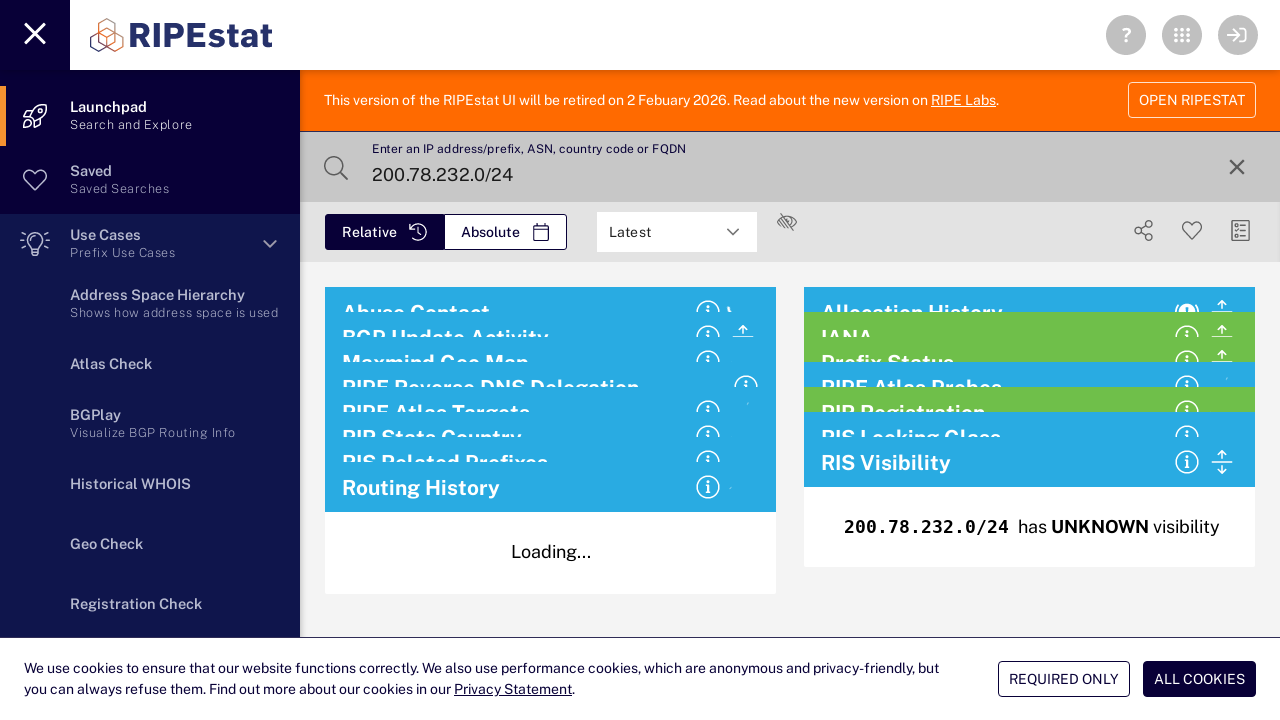

--- FILE ---
content_type: text/javascript
request_url: https://stat.ripe.net/app/assets/risRelatedPrefixesInfocard.js
body_size: 2604
content:
import{Q as e,a as i,c as t}from"./QTable.js";import{Q as a}from"./QTooltip.js";import{bx as s,aO as o,aG as n,a8 as r,b8 as l,aa as d,ah as f,ab as h,X as p,f as u,ci as c,cg as g,b$ as m,a9 as w}from"./index.js";import{w as x,W as b}from"./WidgetFrame.js";import{q as k}from"./index2.js";import"./QMarkupTable.js";import"./QSelect.js";import"./QMenu.js";import"./use-fullscreen.js";import"./QSlideTransition.js";import"./allCommon.js";function y(e){e.__i18n=e.__i18n||[],e.__i18n.push({locale:"",resource:{"en-GB":{description:e=>{const{normalize:i}=e;return i(["RIS Related Prefixes shows prefixes that are overlapping (more or less specific) to the queried resource. The prefixes listed are found in the BGP routing information collected by RIPE NCC's Remote Routing Collectors (RIS)."])},"related-prefixes-title":e=>{const{normalize:i}=e;return i(["RIS Related Prefixes"])}}}})}const C={mixins:[x],name:"risRelatedPrefixesInfocard",components:{WidgetFrame:b},data(){return{widgetID:27,version:1,widgetTitle:this.$i18n.t("related-prefixes-title"),numberOfColumns:2,widgetInfo:{about:this.$t("description"),messages:[],datacalls:[]},widgetinfoshow:!0,cardMeta:"",noapiresult:!1,loading1:!0,dataresponse:"",relatedCount:"",filtercount:"",filter:"",pagination:{rowsPerPage:10},columns:[{name:"prefix",align:"left",label:"Prefix",field:"prefix",sortable:!0},{name:"origin_asn",align:"left",label:"Origin ASN",field:"origin_asn",sortable:!0,style:"max-width: 50px",headerStyle:"max-width: 250px"},{name:"asn_name",align:"left",label:"ASN Name",field:"asn_name",sortable:!0,classes:"ellipsis",style:"max-width: 50px",headerClasses:"",headerStyle:"max-width: 250px"},{name:"relationship",align:"left",label:"Relationship",field:"relationship",sortable:!0}]}},beforeMount(){this.$route?.name?.includes("Empty")?this.loading1=!1:this.refresh_relatedPrefixes(),this.falSearch=k},computed:{widgetExpandshow:function(){return!!this.relatedCount},found:function(){return this.relativeHoursDiff>25&&!this.searchPrefs[7].show||this.noapiresult?"noresult":"info"},multiProps:function(){return`${this.searchText}|${this.startTime}|${this.endTime}`}},watch:{multiProps:function(e,i){const[t,a,s]=i.split("|"),[o,n,r]=e.split("|");this.wclogs,""!==e&&(this.noapiresult=!1,this.widgetInfo.datacalls=[],this.refresh_relatedPrefixes()),this.$store.commit("rstruth/commitShift",["shift",this.moreinfo+"  relatedPrefixes"])},filter:function(e,i){this.$nextTick((()=>{this.relatedCount=""!==e?this.$refs.rTable.computedRowsNumber:this.filtercount}))}},methods:{async refresh_relatedPrefixes(){if(this.loading1=!0,""!==this.searchType&&(this.relativeHoursDiff<25||this.relativeHoursDiff>9&&this.searchPrefs[7].show)){const e=new AbortController;this.axiosrequest=e,this.widgetInfo.datacalls.push("https://"+this.dataAPIcalc+"/related-prefixes/data.json?data_overload_limit=ignore&resource="+this.searchText),await this.$axios.get("https://"+this.dataAPI+"/related-prefixes/data.json?data_overload_limit=ignore&resource="+this.searchText+"&"+this.UIstring,{signal:e.signal,timeout:this.dataTimeout}).then((e=>{this.cardMeta="Results as of "+e.data.data.query_time+" UTC",this.widgetInfo.messages=e.data.messages;var i=e.data.data.prefixes.filter((function(e){return null!=e&&!e.relationship.includes("Adjacency")}));i?(this.filtercount=i.length,this.relatedCount=i.length,this.dataresponse=i):this.dataresponse="Unknown",this.loading1=!1,this.$store.commit("rstruth/commitShift",["shift",this.moreinfo+"  relatedPrefixes"])})).catch((e=>{this.cardMeta="Results as of "+e.response.data.data.query_endtime+" UTC",this.widgetInfo.messages=void 0!==e?.response?.data?.messages?e.response.data.messages:"ERROR",this.cancelAxios(),this.loading1=!1,this.noapiresult=!0}))}else this.loading1=!1}}},_={key:0,class:"mainline"},P={key:1,style:{"font-size":"1.125rem","line-height":"40px"}},T={key:2,style:{"line-height":"40px","font-size":"1.125rem"}},v={key:3},I={class:"mainline"},R={key:0};y(C);var S=s(C,[["render",function(s,x,b,k,y,C){const S=o("makeLink"),j=o("WidgetFrame");return n(),r(j,{widgetID:y.widgetID,widgetTitle:y.widgetTitle,numberOfColumns:y.numberOfColumns,onShowwidgetinfo:s.showwidgetinfo,onExpandwidgetInfo:x[3]||(x[3]=e=>s.expand(s.moreInfo+" "+y.widgetTitle)),widgetExpandshow:C.widgetExpandshow,loading1:y.loading1,widgetInfo:y.widgetInfo,widgetinfoshow:y.widgetinfoshow,thissearchVAL:s.searchText,trafficlight:C.found,cardMeta:y.cardMeta,onCancelAxios:x[4]||(x[4]=e=>{s.cancelAxios(y.widgetTitle)})},{default:l((()=>[y.loading1?(n(),d("div",_,"Loading...")):y.noapiresult&&!y.loading1?(n(),d("div",P,[f("NO RESULT (see "),h("a",{class:"link",onClick:x[0]||(x[0]=e=>s.showwidgetinfo(s.widgetName))},"Data Messages"),f(")")])):s.relativeHoursDiff>25&&!s.searchPrefs[7].show?(n(),d("div",T,"Query only available for latest timeframe")):(n(),d("div",v,[h("span",I,[f("Found "),h("strong",null,p(y.relatedCount),1),f(" related prefixes ")]),s.moreInfo&&(y.relatedCount||!y.relatedCount&&""!==y.filter)?(n(),d("div",R,[u(e,{rows:y.dataresponse,columns:y.columns,"row-key":"index",filter:y.filter,dense:"",flat:"",square:"","card-class":"info text-black",pagination:y.pagination,"onUpdate:pagination":x[2]||(x[2]=e=>y.pagination=e),ref:"rTable"},{body:l((e=>[u(i,{props:e},{default:l((()=>[u(t,{key:"prefix","auto-width":"",props:e},{default:l((()=>[u(S,{linkinput:e.row.prefix},null,8,["linkinput"])])),_:2},1032,["props"]),u(t,{key:"origin_asn","auto-width":"",props:e},{default:l((()=>[u(S,{linkinput:e.row.origin_asn},null,8,["linkinput"])])),_:2},1032,["props"]),u(t,{key:"asn_name",class:"ellipsis",props:e},{default:l((()=>[u(a,{style:{background:"#666"}},{default:l((()=>[f(p(e.row.asn_name),1)])),_:2},1024),f(" "+p(e.row.asn_name),1)])),_:2},1032,["props"]),u(t,{key:"relationship","auto-width":"",props:e},{default:l((()=>[f(p(e.row.relationship.replace("Overlap -","")),1)])),_:2},1032,["props"])])),_:2},1032,["props"])])),"top-right":l((()=>[u(c,{borderless:"",dense:"",debounce:"300",modelValue:y.filter,"onUpdate:modelValue":x[1]||(x[1]=e=>y.filter=e),placeholder:s.$t("search")},{append:l((()=>[u(g,{name:s.falSearch,size:"xs"},null,8,["name"])])),_:1},8,["modelValue","placeholder"])])),pagination:l((e=>[e.pagesNumber>2?(n(),r(m,{key:0,icon:s.falChevronDoubleLeft,size:"sm",color:"grey-8",round:"",dense:"",flat:"",disable:e.isFirstPage,onClick:e.firstPage,"aria-label":"Go to first page"},null,8,["icon","disable","onClick"])):w("",!0),u(m,{icon:s.falChevronLeft,color:"grey-8",size:"sm",round:"",dense:"",flat:"",disable:e.isFirstPage,onClick:e.prevPage,"aria-label":"Go to prev page"},null,8,["icon","disable","onClick"]),u(m,{icon:s.falChevronRight,color:"grey-8",size:"sm",round:"",dense:"",flat:"",disable:e.isLastPage,onClick:e.nextPage,"aria-label":"Go to next page"},null,8,["icon","disable","onClick"]),e.pagesNumber>2?(n(),r(m,{key:1,icon:s.falChevronDoubleRight,size:"sm",color:"grey-8",round:"",dense:"",flat:"",disable:e.isLastPage,onClick:e.lastPage,"aria-label":"Go to last page"},null,8,["icon","disable","onClick"])):w("",!0)])),_:1},8,["rows","columns","filter","pagination"])])):w("",!0)]))])),_:1},8,["widgetID","widgetTitle","numberOfColumns","onShowwidgetinfo","widgetExpandshow","loading1","widgetInfo","widgetinfoshow","thissearchVAL","trafficlight","cardMeta"])}]]);export{S as default};
